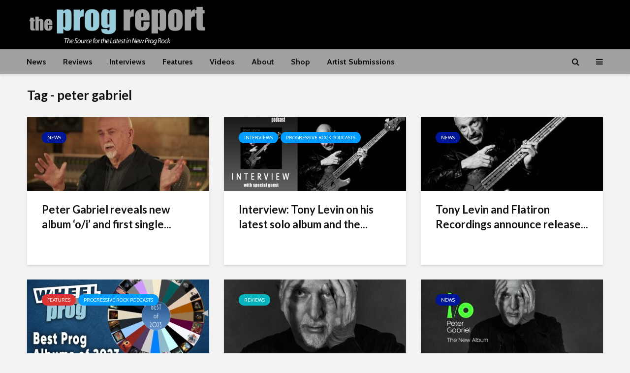

--- FILE ---
content_type: text/html; charset=utf-8
request_url: https://www.google.com/recaptcha/api2/aframe
body_size: -89
content:
<!DOCTYPE HTML><html><head><meta http-equiv="content-type" content="text/html; charset=UTF-8"></head><body><script nonce="qYYIgwERinA_dduTxvz76w">/** Anti-fraud and anti-abuse applications only. See google.com/recaptcha */ try{var clients={'sodar':'https://pagead2.googlesyndication.com/pagead/sodar?'};window.addEventListener("message",function(a){try{if(a.source===window.parent){var b=JSON.parse(a.data);var c=clients[b['id']];if(c){var d=document.createElement('img');d.src=c+b['params']+'&rc='+(localStorage.getItem("rc::a")?sessionStorage.getItem("rc::b"):"");window.document.body.appendChild(d);sessionStorage.setItem("rc::e",parseInt(sessionStorage.getItem("rc::e")||0)+1);localStorage.setItem("rc::h",'1768722054918');}}}catch(b){}});window.parent.postMessage("_grecaptcha_ready", "*");}catch(b){}</script></body></html>